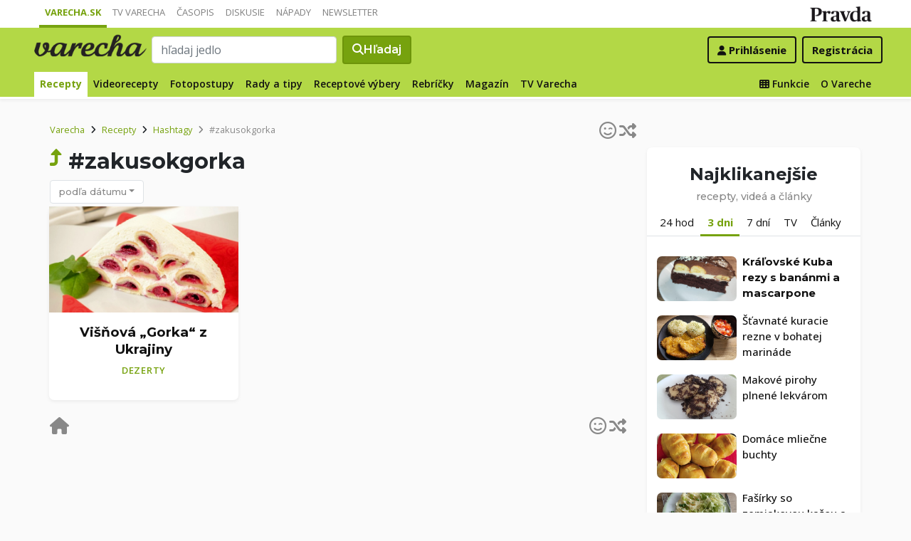

--- FILE ---
content_type: text/html; charset=UTF-8
request_url: https://varecha.pravda.sk/recepty/hashtag/zakusokgorka/
body_size: 14680
content:
<!doctype html>
<html class="no-js" lang="sk">
    <head>
        <meta charset="utf-8">
        <meta http-equiv="x-ua-compatible" content="ie=edge">
        <title>#zakusokgorka - hashtag | Varecha.sk</title>
        <meta name="viewport" content="width=device-width, initial-scale=1">
		<script src="https://code.jquery.com/jquery-3.3.1.min.js" crossorigin="anonymous"></script>
	<script>window.didomiConfig={app:{logoUrl:'https://ipravda.sk/res/portal2017/logo_varecha.png'},theme:{color:'#b3d846',linkColor:'#b3d846'}};
window.gdprAppliesGlobally=true;(function(){function a(e){if(!window.frames[e]){if(document.body&&document.body.firstChild){var t=document.body;var n=document.createElement("iframe");n.style.display="none";n.name=e;n.title=e;t.insertBefore(n,t.firstChild)}
else{setTimeout(function(){a(e)},5)}}}function e(n,r,o,c,s){function e(e,t,n,a){if(typeof n!=="function"){return}if(!window[r]){window[r]=[]}var i=false;if(s){i=s(e,t,n)}if(!i){window[r].push({command:e,parameter:t,callback:n,version:a})}}e.stub=true;function t(a){if(!window[n]||window[n].stub!==true){return}if(!a.data){return}
var i=typeof a.data==="string";var e;try{e=i?JSON.parse(a.data):a.data}catch(t){return}if(e[o]){var r=e[o];window[n](r.command,r.parameter,function(e,t){var n={};n[c]={returnValue:e,success:t,callId:r.callId};a.source.postMessage(i?JSON.stringify(n):n,"*")},r.version)}}
if(typeof window[n]!=="function"){window[n]=e;if(window.addEventListener){window.addEventListener("message",t,false)}else{window.attachEvent("onmessage",t)}}}e("__tcfapi","__tcfapiBuffer","__tcfapiCall","__tcfapiReturn");a("__tcfapiLocator");(function(e){
var t=document.createElement("script");t.id="spcloader";t.type="text/javascript";t.async=true;t.src="https://sdk.privacy-center.org/"+e+"/loader.js?target="+document.location.hostname;t.charset="utf-8";var n=document.getElementsByTagName("script")[0];n.parentNode.insertBefore(t,n)})("3247b01c-86d7-4390-a7ac-9f5e09b2e1bd")})();</script>
		<meta name="description" content="Recepty s hashtagom zakusokgorka">
		<meta property="og:site_name" content="Varecha.sk">
		<meta property="og:type" content="article">
		<meta property="og:title" content="Varecha.sk - Recepty s hashtagom zakusokgorka">
		<meta property="og:url" content="https://varecha.pravda.sk/recepty/hashtag/zakusokgorka/">
		<meta property="og:image" content="https://varecha.pravda.sk/static/imgs/og-varecha.jpg">
		<meta property="og:image:type" content="image/jpeg">
		<meta property="og:description" content="Hashtagy k receptom">
		<!--<meta http-equiv="X-UA-Compatible" content="IE=edge" />-->
		<meta property="fb:app_id" content="156835179146" />
		<meta name="robots" content="index, follow">
		<meta name="google-site-verification" content="DNS2Rhf0Hq_9Rkz4OF4GYK1LtaTNNX-oUvQr-vbmkwc">
	<script type='text/javascript'>
    (function() {
        /** CONFIGURATION START **/
        var _sf_async_config = window._sf_async_config = (window._sf_async_config || {});
        _sf_async_config.uid = 67028;
        _sf_async_config.domain = 'pravda.sk';
        _sf_async_config.topStorageDomain = 'pravda.sk';
		_sf_async_config.flickerControl = false;
        _sf_async_config.useCanonical = true;
        _sf_async_config.useCanonicalDomain = true;
        _sf_async_config.sections = 'varecha,varecha-recepty';
        _sf_async_config.authors = ""; //SET PAGE AUTHOR(S)
		var _cbq = window._cbq = (window._cbq || []);
		_cbq.push(['_acct', "anon"]);
        /** CONFIGURATION END **/
        function loadChartbeat() {
            var e = document.createElement('script');
            var n = document.getElementsByTagName('script')[0];
            e.type = 'text/javascript';
            e.async = true;
            e.src = '//static.chartbeat.com/js/chartbeat.js';
            n.parentNode.insertBefore(e, n);
        }
        loadChartbeat();
     })();
</script>
		<link rel="stylesheet" href="https://stackpath.bootstrapcdn.com/bootstrap/4.3.1/css/bootstrap.min.css" integrity="sha384-ggOyR0iXCbMQv3Xipma34MD+dH/1fQ784/j6cY/iJTQUOhcWr7x9JvoRxT2MZw1T" crossorigin="anonymous">
		<link href="https://fonts.googleapis.com/css?family=Montserrat:400,400i,500,500i,600,600i,700,700i&display=swap&subset=latin-ext" rel="stylesheet">
		<link href="https://fonts.googleapis.com/css?family=Open+Sans:300,400,500,600,700,400italic,500italic,700italic&subset=latin,latin-ext" rel="stylesheet">
		<link rel="stylesheet" href="/static/css/bootstrap-varecha.css?v=2025_07_23_0643">
        <link href="//fonts.googleapis.com/css?family=Caveat&amp;subset=latin-ext" rel="stylesheet">

		<link rel="apple-touch-icon" sizes="57x57" href="/static/icons/apple-touch-icon-57x57.png">
		<link rel="apple-touch-icon" sizes="60x60" href="/static/icons/apple-touch-icon-60x60.png">
		<link rel="apple-touch-icon" sizes="72x72" href="/static/icons/apple-touch-icon-72x72.png">
		<link rel="apple-touch-icon" sizes="76x76" href="/static/icons/apple-touch-icon-76x76.png">
		<link rel="apple-touch-icon" sizes="114x114" href="/static/icons/apple-touch-icon-114x114.png">
		<link rel="apple-touch-icon" sizes="120x120" href="/static/icons/apple-touch-icon-120x120.png">
		<link rel="apple-touch-icon" sizes="144x144" href="/static/icons/apple-touch-icon-144x144.png">
		<link rel="apple-touch-icon" sizes="152x152" href="/static/icons/apple-touch-icon-152x152.png">
		<link rel="apple-touch-icon" sizes="180x180" href="/static/icons/apple-touch-icon-180x180.png">
		<link rel="icon" type="image/png" href="/static/icons/android-chrome-192x192.png">
		<link rel="icon" type="image/png" href="/static/icons/favicon-16x16.png" sizes="16x16">
		<link rel="icon" type="image/png" href="/static/icons/favicon-32x32.png" sizes="32x32">
		<link rel="icon" type="image/png" href="/static/icons/favicon-96x96.png" sizes="96x96">
		<link rel="icon" type="image/png" href="/static/icons/android-chrome-192x192.png" sizes="192x192">
		<link rel="manifest" href="/static/icons/manifest.json?v=2">
		<link rel="mask-icon" href="/static/icons/safari-pinned-tab.svg" color="#111111">
		<link rel="shortcut icon" href="/favicon.ico">
		<meta name="apple-mobile-web-app-title" content="Varecha">
		<meta name="application-name" content="Varecha">
		<meta name="msapplication-TileColor" content="#84b113">
		<meta name="msapplication-TileImage" content="/static/icons/mstile-144x144.png">
		<meta name="theme-color" content="#ffffff">


		<script src="https://cdnjs.cloudflare.com/ajax/libs/popper.js/1.14.7/umd/popper.min.js" integrity="sha384-UO2eT0CpHqdSJQ6hJty5KVphtPhzWj9WO1clHTMGa3JDZwrnQq4sF86dIHNDz0W1" crossorigin="anonymous"></script>
		<script src="https://stackpath.bootstrapcdn.com/bootstrap/4.3.1/js/bootstrap.min.js" integrity="sha384-JjSmVgyd0p3pXB1rRibZUAYoIIy6OrQ6VrjIEaFf/nJGzIxFDsf4x0xIM+B07jRM" crossorigin="anonymous"></script>
		
		<link rel="stylesheet" href="/static/fontawesome-6.7.1-web/css/all.css">
		<script defer src="/static/js/varecha.js?v=2025_07_23_0643"></script>				

			
	<!-- PEREX Ad Blocker detection -->
	<script src="https://ipravda.sk/js/pravda-min-extern_varecha.js"></script>
	<script>
	PEREX.registerInitHook(function () {
		PEREX.checkAdBlock(function () {
			if (PEREX.adblockEnabled && PEREX.isAdvertisementEnabled()) {
				
				// TODO: uzivatel ma adblock, mozes nieco zobrazit
				//alert('Nepouzivajte, prosim, Adblock');
			}
			// GA Event
			PEREX.sendAdblockGaEvents();
		});
	});
	</script>		
	<script type="text/javascript">
        var perexadoceankeys = ['recepty', 'hashtag', 'zakusokgorka'];
        var perexsectionseo = ['recepty', 'hashtag', 'zakusokgorka'];
	</script>
<script>
  if (/(^|;)\s*PEREX_ASMS/.test(document.cookie)) {
      document.write('<scr' + 'ipt src="https://servis.pravda.sk/hajax/asms/"></scri' + 'pt>');
  }
</script>


<script type="text/javascript">
  perex_dfp = {
    //"ba": {"name": '/61782924/varecha_col_ba', "id": 'div-gpt-ad-1528634504686-612'},
    "bbb": {"name": '/61782924/varecha_col_bbb', "id": 'div-gpt-ad-1528634504686-613'},
    //"bs": {"name": '/61782924/varecha_col_bs', "id": 'div-gpt-ad-1528634504686-614'},
    "lea": {"name": '/61782924/varecha_col_lea', "id": 'div-gpt-ad-1528634504686-615'},
    "ss_co": {"name": '/61782924/varecha_col_ss_co', "id": 'div-gpt-ad-1528634504686-616'},
    "ss1": {"name": '/61782924/varecha_col_ss1', "id": 'div-gpt-ad-1528634504686-617'},
    "ss2": {"name": '/61782924/varecha_col_ss2', "id": 'div-gpt-ad-1528634504686-618'},
    "interstitial": {},
    "innerscroller": {"position": '.p-listing-cards:nth(5)', "include": 'after', "bgrColor": '#fafafa'}
  };
</script>

<script>document.write('<scr'+'ipt src="https://storage.googleapis.com/pravda-ad-script/perex_universalMaster.min.js?v='+Math.floor(new Date()/(1000*60*10))+'"></scr'+'ipt>');</script>
 
	<script>
	$( document ).ready(function() {
		lazyload();
	});
	
	$( document ).ready(function() {

    	if (window.location.hash) {
		    var hash = window.location.hash;
		
		    if ($(hash).length) {
		        $('html, body').animate({
		            scrollTop: $(hash).offset().top - 82
		        }, 400, 'swing');
		    }
		}

	});
	</script>	

	<!--Heatmap - 22/03/2022 -->
	<script type="text/javascript">
	    (function(c,l,a,r,i,t,y){
	        c[a]=c[a]||function(){(c[a].q=c[a].q||[]).push(arguments)};
	        t=l.createElement(r);t.async=1;t.src="https://www.clarity.ms/tag/"+i;
	        y=l.getElementsByTagName(r)[0];y.parentNode.insertBefore(t,y);
	    })(window, document, "clarity", "script", "b1w4r69xx6");
	</script>
    </head>

    <body id="body">

        <!--[if lt IE 8]>
            <p class="browserupgrade">You are using an <strong>outdated</strong> browser. Please <a href="http://browsehappy.com/">upgrade your browser</a> to improve your experience.</p>
        <![endif]-->
       
<style type="text/css">
	#navbar-varecha.fixed-top {
		z-index: 1000000;
	}
</style>
<script>

$(document).on('scroll', function() {
	
	if (screen.width < 577) {
		
    	$( "#navbar-varecha" ).addClass( "fixed-top" );
		//$( ".varecha-page" ).addClass( "header-is-fixed" );
		$( "#body" ).addClass( "header-is-fixed" );
		$( ".userpanel" ).addClass( "header-is-fixed" );
	    
	}
	else {
		
		if ($( "#ap_1_layer" ).height() > 1) {

			if($(this).scrollTop()>= (60 + ($( "#ap_1_layer" ).height()) ) ){
		        $( "#navbar-varecha" ).addClass( "fixed-top" );
				//$( ".varecha-page" ).addClass( "header-is-fixed" );
				$( "#body" ).addClass( "header-is-fixed" );
				$( ".userpanel" ).addClass( "header-is-fixed" );
			    $('.varecha-menu').removeClass('showbasic');
		    }
		    else {
		        $( "#navbar-varecha" ).removeClass( "fixed-top" );
				//$( ".varecha-page" ).removeClass( "header-is-fixed" );
				$( "#body" ).removeClass( "header-is-fixed" );
				$( ".userpanel" ).removeClass( "header-is-fixed" );
							
			    $('.varecha-menu').removeClass('show');
			    $('.varecha-menu').addClass('showbasic');
			    $('.userpanel').removeClass('show');
			}


	
		}
		else {
			
			if($(this).scrollTop()>=60){
		        $( "#navbar-varecha" ).addClass( "fixed-top" );
				//$( ".varecha-page" ).addClass( "header-is-fixed" );
				$( "#body" ).addClass( "header-is-fixed" );
				$( ".userpanel" ).addClass( "header-is-fixed" );
			    $('.varecha-menu').removeClass('showbasic');
		    }
		    else {
		        $( "#navbar-varecha" ).removeClass( "fixed-top" );
				//$( ".varecha-page" ).removeClass( "header-is-fixed" );
				$( "#body" ).removeClass( "header-is-fixed" );
				$( ".userpanel" ).removeClass( "header-is-fixed" );
				
			    $('.varecha-menu').removeClass('show');
			    $('.varecha-menu').addClass('showbasic');
			    $('.userpanel').removeClass('show');
			}
		}
	
	}
});

$(document).click(function() {
    $('.varecha-menu').removeClass('show');
    $('.userpanel').removeClass('show');
	$('.varecha-menu').addClass('showbasic');
});
</script>        

<div id="wrap"> <!--class="branding"-->




<nav class="navbar navbar-portal navbar-expand-sm bg-white navbar-light justify-content-end pt-0 pb-0 pl-0 pr-0 pl-sm-1 pr-sm-1">
    
    <div class="container">
    <ul class="navbar-nav mr-auto m-0 p-0 list-unstyled d-none d-sm-flex">
			<li class="nav-item active">
			    <a class="nav-link text-uppercase" href="/" title="Varecha.sk">Varecha.sk</a>
			</li>
			<li class="nav-item">
			    <a class="nav-link text-uppercase" href="/tv/" title="TV Varecha">TV Varecha</a>
			</li>   
			
			<li class="nav-item">
			    <a class="nav-link text-uppercase" href="/casopisy/" title="Časopisy Varecha">Časopis</a>
			</li>     
			<li class="nav-item">
			    <a class="nav-link text-uppercase" href="/diskusie/" title="Diskusie">Diskusie</a>
			</li>      	
			<li class="nav-item">
			    <a class="nav-link text-uppercase" href="//napady.pravda.sk/" title="Nápady.Pravda.sk">Nápady</a>
			</li>	   
			<li class="nav-item">
			    <a class="nav-link text-uppercase" href="/newsletter/" title="Newsletter">Newsletter</a>
			</li>   
		</ul>
		
	
	 
	 <ul class="list-unstyled ml-auto m-0 p-0 d-sm-none d-md-block">
			<li class="float-right d-none d-md-inline">
				<a href="//www.pravda.sk/" title="Pravda.sk" class="pravda-logo"><span class="d-none">Pravda</span></a>
			</li>
				 </ul>

    </div>
</nav>






<!--navbar-expand-md --> <!--navbar-light-->
<nav id="navbar-varecha" class="navbar navbar-site bg-varecha pt-0 pb-0 pl-0 pr-0 pl-sm-1 pr-sm-1 border-shadow border-bottom-only">
    
    
    
    <div class="varecha-bar justify-between container clearfix pl-0 pr-0"><!--.container-fluid-->
    
     <div class="varecha-top justify-between d-flex clearfix">
	    <button class="navbar-toggler d-flex d-lg-none" type="button" data-toggle="collapse" data-target="#varechaMenuExpanded"><span class="fa fa-bars"></span></button> 
    
		<a href="/vyhladavanie/" class="navbar-icon d-inline-block d-sm-none"><span class="fas fa-search" aria-hidden="true"></span></a>
			    <div class="my-logo d-flex">			<a href="/" class="varecha-logo-white ml-0 mr-0"><span class="d-none">Varecha</span></a>	    </div>	    	
	    	    
		 
			<div class="navbar-search ml-0 mr-auto d-none d-sm-flex">
							<form action="/vyhladavanie/" class="form-inline ml-auto mr-auto" role="search"> <!--my-2 mt-md-3 mt-lg-4 mt-xl-4 pt-xl-1-->
					<input class="form-control ml-0 mr mr-2" type="search" placeholder="hľadaj jedlo"  value="" name="q" aria-label="Search">
					<button class="btn btn-search ml-0 mr-2 displayfont" type="submit"><span class="fas fa-search"></span><span class="d-none d-lg-inline-block"> Hľadaj</span></button>
				</form>
					    </div>
		    
		   
	    <div class="my-userpanel d-flex">
		    
		    
			<ul class="list-unstyled ml-auto m-0 p-0">
		    			
			<li class="float-right p-0 pl-2 m-0 d-none d-lg-block"><a href="/registracia/" class="btn color-black basicfont"><b>Registrácia</b></a></li>
			<li class="float-right p-0 m-0 navbar-signin"><a href="/prihlasenie/" class="btn color-black basicfont"><span class="fa fa-user"></span> <span class="d-none d-md800-inline"><b>Prihlásenie</b></span></a></li>
			
			</ul> 
		</div>
    
    
				 </div>
	    
  
	    
	    
		
        <div id="varechaMenuExpanded" class="varecha-menu navbar-expand-sm ml-2 clearfix">
	        <ul class="navbar-nav float-left ml-0 m-0 p-0 list-unstyled d-none d-md-flex">
				<li class="nav-item active">
				    <a class="nav-link" href="/recepty/" title="Recepty">Recepty</a>
				</li>
				<li class="nav-item ">
				    <a class="nav-link" href="/videorecepty/" title="Videorecepty">Videorecepty</a>
				</li>
				
				<li class="nav-item ">
				    <a class="nav-link" href="/fotorecepty/" title="Fotopostupy">Fotopostupy</a>
				</li>
				
				
				<li class="nav-item ">
				    <a class="nav-link" href="/magazin/rady-a-tipy/" title="Články">Rady a tipy</a>
				</li>
				
				
				
				<li class="nav-item ">
				    <a class="nav-link" href="/magazin/rubrika/receptove-vybery/" title="Články">Receptové výbery</a>
				</li>
				<li class="nav-item ">
				    <a class="nav-link" href="/magazin/rubrika/rebricky/" title="Články">Rebríčky</a>
				</li>
				
				<li class="nav-item ">
				    <a class="nav-link" href="/magazin/" title="Magazín">Magazín</a>
				</li>
				
				<li class="nav-item ">
				    <a class="nav-link" href="/tv/" title="TV Varecha">TV Varecha</a>
				</li>
				
				
				
				 				
				
	        </ul>
	        
	        <ul class="navbar-nav float-right mr-2 m-0 p-0 list-unstyled d-none d-md-flex">
		    	<li class="nav-item fixed-only">
				    <hr class="mt-1 mb-1">
				</li>
		        <li class="nav-item ">
				    <a class="nav-link" href="/moja/" title="Moja Varecha"><i class="fas fa-th"></i>&nbsp;Funkcie</a>
				</li>
				<li class="nav-item ">
				    <a class="nav-link" href="/info/" title="O Vareche">O Vareche</a>
				</li>
				
				<li class="nav-item fixed-only">
				    <hr class="mt-1 mb-1">
				</li>
				<li class="nav-item fixed-only">
				    <a class="nav-link" href="//tv.varecha.sk/" title="TV Varecha">TV Varecha</a>
				</li>
				<li class="nav-item fixed-only">
				    <a class="nav-link" href="/diskusie/" title="Diskusie">Diskusie</a>
				</li>
				<li class="nav-item fixed-only">
				    <a class="nav-link" href="//www.pravda.sk/" title="Pravda.sk">Pravda.sk</a>
				</li>
			</ul>
        </div>
   
		
    </div>
    
</nav>


        

      
        
        
<div class="varecha-page">        <div class="rt"><!-- /61782924/varecha_col_lea -->
<div id="advert-top-nest"></div>
<div id='div-gpt-ad-1528634504686-615' style="max-width: 1200px; max-height: 400px; overflow: hidden">
<script>
  if (typeof PEREX !== "object" || PEREX.isAdvertisementEnabled()) {googletag.cmd.push(function() { googletag.display('div-gpt-ad-1528634504686-615'); }); }
</script>
</div></div><div class="varechasuperpage container">
<main role="main" class="container main-listing">
    <div class="row page">
<!--	    <div class="col col-12 col-lg-8 col-main">-->
	    <div class="col page-main">	

			<div class="subheader clearfix">

<a href="/recepty/hashtag/zakusokgorka/0" class="pagination-random float-right" title="Skúsim šťastie a nájdem inšpiráciu v tejto kategórií" data-toggle="tooltip" data-html="true" title="Skúsim šťastie. Ukáž náhodné recepty v tejto kategórií"><span class="far fa-smile-wink"></span><span class="fa fa-random ml-1"></span></a>				
				<nav aria-label="breadcrumb">
				  <ol class="breadcrumb">
				    <li class="breadcrumb-item"><a href="/">Varecha</a></li>
				    <li class="breadcrumb-item"><i class="fas fa-angle-right mr-2" aria-hidden="true"></i><a href="/recepty/">Recepty</a></li>
				    <li class="breadcrumb-item"><i class="fas fa-angle-right mr-2" aria-hidden="true"></i><a href="/recepty/hashtag/">Hashtagy</a></li>
				    
				    <li class="breadcrumb-item active" aria-current="page"><i class="fas fa-angle-right mr-2" aria-hidden="true"></i>#zakusokgorka</li>
				  </ol>
				</nav>

	<a href="/recepty/hashtag/" class="sectionup color-varechadark float-left mr-2"><i class="fas fa-level-up-alt color-varechadark"></i></a>	<h1>#zakusokgorka</h1>	

		    
			 
			<div class="btn-group group-filter">
			  <button type="button" class="btn btn-outline-primary btn-filter dropdown-toggle" data-toggle="dropdown" aria-haspopup="true" aria-expanded="false">podľa dátumu</button>
			  <div class="dropdown-menu">
			    <a class="dropdown-item active" href="/recepty/hashtag/zakusokgorka">podľa dátumu</a>
			    <a class="dropdown-item " href="/najrecepty/hashtag/zakusokgorka">podľa klikanosti</a>
			    <div class="dropdown-divider"></div>
			    <a class="dropdown-item " href="/videorecepty/hashtag/zakusokgorka">iba videorecepty</a>
			    <a class="dropdown-item " href="/fotorecepty/hashtag/zakusokgorka">iba fotorecepty</a>
			  </div>
			</div>

<div class="float-right d-none d-sm-block"></ul></nav></div></div>


<div class="content">
<div class="row pr-3 pr-860-0">
	<div class="col-lg-4 col-sm-6 pr-0 p-listing-cards mb-4">
      <div class="card h-100 border-shadow radius-basic"><a href="/recepty/visnova-gorka-z-ukrajiny/75166-recept.html" title="Višňová „Gorka“ z Ukrajiny" class="card-a lazyload" style="background: url('/static/imgs/transparent-16x9.png') center center / cover no-repeat" data-src="/uploady/velky-var40-gorka.jpg"><img class="card-img-top" src="/static/imgs/transparent-16x9.png" alt="prazdny"></a><div class="card-body p-3"> 
	          <h3 class="card-title h5 text-center">
	            <a href="/recepty/visnova-gorka-z-ukrajiny/75166-recept.html" title="Višňová „Gorka“ z Ukrajiny">Višňová „Gorka“ z Ukrajiny</a>
	          </h3><p class="text-center"><a href="/recepty/chody/dezerty/" class="my-badge">Dezerty</a></p> <p class="card-text text-center">  </p>        </div>
      </div>
    </div>  </div><a href="/" class="pagination-random float-left" title="Hopni na začiatok Varechy" data-toggle="tooltip" data-html="true" title="Otvor mi začiatok Varechy. Ďakujem :)"><span class="fas fa-home"></span></a><a href="/recepty/hashtag/zakusokgorka/0" class="pagination-random float-right" title="Skúsim šťastie a nájdem inšpiráciu v tejto kategórií" data-toggle="tooltip" data-html="true" title="Skúsim šťastie. Ukáž náhodné recepty v tejto kategórií"><span class="far fa-smile-wink"></span><span class="fas fa-random ml-1"></span></a><div class="d-flex justify-content-center"></ul></nav></div></div>




			
			
			
		    
		</div>
		
		
		
	    <div class="col-sidebar page-sidebar">
<!--	    <div class="col col-12 col-lg-4 col-sidebar text-center">-->
		    <!--mimo receptov-->
							<div class="web-zije-z-reklam sq0"><!-- /61782924/varecha_col_ss_co -->
<div id='div-gpt-ad-1528634504686-616'>
<script>
  if (typeof PEREX !== "object" || PEREX.isAdvertisementEnabled()) { googletag.cmd.push(function() { googletag.display('div-gpt-ad-1528634504686-616'); }); }
</script>
</div>                            </div>
                           
<div class="largelist sidebar-panel sidebar-toplist sidebar-toplist-t bg-white border-shadow radius-mini placeholder-ad pt-4 pb-0"><!--pb-5-->
<h2 class="h2">Najklikanejšie<br /><em>recepty, videá a články</em></h2>

<ul class="nav nav-tabs pl-2 pr-2">
  <li class="nav-item">
    <a id="top1-t" class="nav-link " href="#" title="Najčítanejšie recepty dnes">24 hod</a>
  </li>
  <li class="nav-item">
    <a id="top2-t" class="nav-link active" href="#" title="Najčítanejšie recepty za posledné 3 dni">3 dni</a>
  </li>
  <li class="nav-item">
    <a id="top3-t" class="nav-link" href="#" title="Najčítanejšie recepty tento týždeň">7 dní</a>
  </li>
  <li class="nav-item">
    <a id="top4-t" class="nav-link " href="#" title="Najpozeranejšie videá TV Varecha">TV</a>
  </li>  
  <li class="nav-item">
    <a id="top5-t" class="nav-link " href="#" title="Najčítanejšie články">Články</a>
  </li>
</ul>
<script>
$( "#top1-t").click(function() {
  $(".sidebar-toplist-t .nav-link").removeClass('active');
  $("#top1-t").addClass('active');
  $(".toplists-t").hide();
  $(".toplist-1-t").show();
  return false;
});
$( "#top2-t").click(function() {
  $(".sidebar-toplist-t .nav-link").removeClass('active');
  $("#top2-t").addClass('active');
  $(".toplists-t").hide();
  $(".toplist-2-t").show();
  return false;
});
$( "#top3-t").click(function() {
  $(".sidebar-toplist-t .nav-link").removeClass('active');
  $("#top3-t").addClass('active');
  $(".toplists-t").hide();
  $(".toplist-3-t").show();
  return false;
});
$( "#top4-t").click(function() {
  $(".sidebar-toplist-t .nav-link").removeClass('active');
  $("#top4-t").addClass('active');
  $(".toplists-t").hide();
  $(".toplist-4-t").show();
  return false;
});
$( "#top5-t").click(function() {
  $(".sidebar-toplist-t .nav-link").removeClass('active');
  $("#top5-t").addClass('active');
  $(".toplists-t").hide();
  $(".toplist-5-t").show();
  return false;
});
</script>

<div class="toplist-1-t toplists-t hide"><ol class="toplist clearfix list-unstyled mt-3"><li class="clearfix pt-2 pb-2 pl-0 m-0 text-left item-0">
<a class="img lazyload radius-mini" href="/recepty/skoricove-rolky-fotorecept/93319-recept.html" title="Škoricové rolky (fotorecept)" style="background: url('/static/imgs/transparent-16x9.png') center center / cover no-repeat" data-src="/usercontent/images/velky-recept1701_1768898555.jpg"><img alt="Škoricové rolky (fotorecept)" src="/static/imgs/transparent-16x9.png" class="radius-mini" /></a>
<a href="/recepty/skoricove-rolky-fotorecept/93319-recept.html" title="Škoricové rolky (fotorecept)"><b>Škoricové rolky </b> <span>+fotopostup</span></a></li><li class="clearfix pt-2 pb-2 pl-0 m-0 text-left item-1">
<a class="img lazyload radius-mini" href="/recepty/pecene-bravcove-kare-s-cervenou-kapustou-a-knedlou/93318-recept.html" title="Pečené bravčové karé s červenou kapustou a knedľou" style="background: url('/static/imgs/transparent-16x9.png') center center / cover no-repeat" data-src="/usercontent/images/velky-recept76170_1768906545.jpg"><img alt="Pečené bravčové karé s červenou kapustou a knedľou" src="/static/imgs/transparent-16x9.png" class="radius-mini" /></a>
<a href="/recepty/pecene-bravcove-kare-s-cervenou-kapustou-a-knedlou/93318-recept.html" title="Pečené bravčové karé s červenou kapustou a knedľou"><b>Pečené bravčové karé s červenou kapustou a knedľou</b></a></li><li class="clearfix pt-2 pb-2 pl-0 m-0 text-left item-2">
<a class="img lazyload radius-mini" href="/recepty/hamburgerova-zemla-s-vajickom-a-so-slaninou/92807-recept.html" title="Hamburgerová žemľa s vajíčkom a so slaninou" style="background: url('/static/imgs/transparent-16x9.png') center center / cover no-repeat" data-src="/uploady/velky-pvsk36019_12f-25186.jpg"><img alt="Hamburgerová žemľa s vajíčkom a so slaninou" src="/static/imgs/transparent-16x9.png" class="radius-mini" /></a>
<a href="/recepty/hamburgerova-zemla-s-vajickom-a-so-slaninou/92807-recept.html" title="Hamburgerová žemľa s vajíčkom a so slaninou"><b>Hamburgerová žemľa s vajíčkom a so slaninou</b></a></li><li class="clearfix pt-2 pb-2 pl-0 m-0 text-left item-3">
<a class="img lazyload radius-mini" href="/recepty/sviezi-salat-coleslaw-s-jablkami-a-medom-odlahcena-klasika-ktoru-si-z/93276-recept.html" title="Svieži šalát Coleslaw s jablkami a medom. Odľahčená klasika, ktorú si zamilujete (videorecept)" style="background: url('/static/imgs/transparent-16x9.png') center center / cover no-repeat" data-src="/usercontent/images/velky-recept130247_1768249849.jpg"><img alt="Svieži šalát Coleslaw s jablkami a medom. Odľahčená klasika, ktorú si zamilujete (videorecept)" src="/static/imgs/transparent-16x9.png" class="radius-mini" /></a>
<a href="/recepty/sviezi-salat-coleslaw-s-jablkami-a-medom-odlahcena-klasika-ktoru-si-z/93276-recept.html" title="Svieži šalát Coleslaw s jablkami a medom. Odľahčená klasika, ktorú si zamilujete (videorecept)"><b>Svieži šalát Coleslaw s jablkami a medom. Odľahčená klasika, ktorú si zamilujete </b> <span>+video</span></a></li><li class="clearfix pt-2 pb-2 pl-0 m-0 text-left item-4">
<a class="img lazyload radius-mini" href="/recepty/modelovacia-cokoladova-hmota/93321-recept.html" title="Modelovacia čokoládová hmota" style="background: url('/static/imgs/transparent-16x9.png') center center / cover no-repeat" data-src="/usercontent/images/velky-recept13386_1768917475.jpg"><img alt="Modelovacia čokoládová hmota" src="/static/imgs/transparent-16x9.png" class="radius-mini" /></a>
<a href="/recepty/modelovacia-cokoladova-hmota/93321-recept.html" title="Modelovacia čokoládová hmota"><b>Modelovacia čokoládová hmota</b></a></li><li class="clearfix pt-2 pb-2 pl-0 m-0 text-left item-5">
<a class="img lazyload radius-mini" href="/recepty/bezlepkova-knedla/93320-recept.html" title="Bezlepková knedľa" style="background: url('/static/imgs/transparent-16x9.png') center center / cover no-repeat" data-src="/usercontent/images/velky-recept107661_1768917740.jpg"><img alt="Bezlepková knedľa" src="/static/imgs/transparent-16x9.png" class="radius-mini" /></a>
<a href="/recepty/bezlepkova-knedla/93320-recept.html" title="Bezlepková knedľa"><b>Bezlepková knedľa</b></a></li><li class="clearfix pt-2 pb-2 pl-0 m-0 text-left item-6">
<a class="img lazyload radius-mini" href="/recepty/lenivy-hrncekovy-tvarohovy-kolac-/93322-recept.html" title="Lenivý hrnčekový tvarohový koláč " style="background: url('/static/imgs/transparent-16x9.png') center center / cover no-repeat" data-src="/usercontent/images/velky-recept299206_1768934570.jpg"><img alt="Lenivý hrnčekový tvarohový koláč " src="/static/imgs/transparent-16x9.png" class="radius-mini" /></a>
<a href="/recepty/lenivy-hrncekovy-tvarohovy-kolac-/93322-recept.html" title="Lenivý hrnčekový tvarohový koláč "><b>Lenivý hrnčekový tvarohový koláč</b></a></li></ol></div><div class="toplist-2-t toplists-t"><ol class="toplist clearfix list-unstyled mt-3"><li class="clearfix pt-2 pb-2 pl-0 m-0 text-left item-0">
<a class="img lazyload radius-mini" href="/recepty/kralovske-kuba-rezy-s-bananmi-a-mascarpone/93304-recept.html" title="Kráľovské Kuba rezy s banánmi a mascarpone" style="background: url('/static/imgs/transparent-16x9.png') center center / cover no-repeat" data-src="/usercontent/images/velky-recept299734_1768686260.jpg"><img alt="Kráľovské Kuba rezy s banánmi a mascarpone" src="/static/imgs/transparent-16x9.png" class="radius-mini" /></a>
<a href="/recepty/kralovske-kuba-rezy-s-bananmi-a-mascarpone/93304-recept.html" title="Kráľovské Kuba rezy s banánmi a mascarpone"><b>Kráľovské Kuba rezy s banánmi a mascarpone</b></a></li><li class="clearfix pt-2 pb-2 pl-0 m-0 text-left item-1">
<a class="img lazyload radius-mini" href="/recepty/stavnate-kuracie-rezne-v-bohatej-marinade/93306-recept.html" title="Šťavnaté kuracie rezne v bohatej marináde" style="background: url('/static/imgs/transparent-16x9.png') center center / cover no-repeat" data-src="/usercontent/images/velky-recept299734_1768688905.jpg"><img alt="Šťavnaté kuracie rezne v bohatej marináde" src="/static/imgs/transparent-16x9.png" class="radius-mini" /></a>
<a href="/recepty/stavnate-kuracie-rezne-v-bohatej-marinade/93306-recept.html" title="Šťavnaté kuracie rezne v bohatej marináde"><b>Šťavnaté kuracie rezne v bohatej marináde</b></a></li><li class="clearfix pt-2 pb-2 pl-0 m-0 text-left item-2">
<a class="img lazyload radius-mini" href="/recepty/makove-pirohy-plnene-lekvarom/93316-recept.html" title="Makové pirohy plnené lekvárom" style="background: url('/static/imgs/transparent-16x9.png') center center / cover no-repeat" data-src="/usercontent/images/velky-recept261743_1768832215.jpg"><img alt="Makové pirohy plnené lekvárom" src="/static/imgs/transparent-16x9.png" class="radius-mini" /></a>
<a href="/recepty/makove-pirohy-plnene-lekvarom/93316-recept.html" title="Makové pirohy plnené lekvárom"><b>Makové pirohy plnené lekvárom</b></a></li><li class="clearfix pt-2 pb-2 pl-0 m-0 text-left item-3">
<a class="img lazyload radius-mini" href="/recepty/domace-mliecne-buchty/93303-recept.html" title="Domáce mliečne buchty" style="background: url('/static/imgs/transparent-16x9.png') center center / cover no-repeat" data-src="/usercontent/images/velky-recept299734_1768685257.jpg"><img alt="Domáce mliečne buchty" src="/static/imgs/transparent-16x9.png" class="radius-mini" /></a>
<a href="/recepty/domace-mliecne-buchty/93303-recept.html" title="Domáce mliečne buchty"><b>Domáce mliečne buchty</b></a></li><li class="clearfix pt-2 pb-2 pl-0 m-0 text-left item-4">
<a class="img lazyload radius-mini" href="/recepty/fasirky-so-zemiakovou-kasou-a-zeleninovym-salatom/93292-recept.html" title="Fašírky so zemiakovou kašou a zeleninovým šalátom" style="background: url('/static/imgs/transparent-16x9.png') center center / cover no-repeat" data-src="/usercontent/images/velky-recept51400_1768490570.jpg"><img alt="Fašírky so zemiakovou kašou a zeleninovým šalátom" src="/static/imgs/transparent-16x9.png" class="radius-mini" /></a>
<a href="/recepty/fasirky-so-zemiakovou-kasou-a-zeleninovym-salatom/93292-recept.html" title="Fašírky so zemiakovou kašou a zeleninovým šalátom"><b>Fašírky so zemiakovou kašou a zeleninovým šalátom</b></a></li><li class="clearfix pt-2 pb-2 pl-0 m-0 text-left item-5">
<a class="img lazyload radius-mini" href="/recepty/venceky-veterniky/93300-recept.html" title="Venčeky/Veterníky" style="background: url('/static/imgs/transparent-16x9.png') center center / cover no-repeat" data-src="/usercontent/images/velky-recept300006_1768665686.jpg"><img alt="Venčeky/Veterníky" src="/static/imgs/transparent-16x9.png" class="radius-mini" /></a>
<a href="/recepty/venceky-veterniky/93300-recept.html" title="Venčeky/Veterníky"><b>Venčeky/Veterníky</b></a></li><li class="clearfix pt-2 pb-2 pl-0 m-0 text-left item-6">
<a class="img lazyload radius-mini" href="/recepty/rozky-s-jablkovo-makovou-naplnou/93313-recept.html" title="Rožky s jablkovo-makovou náplňou" style="background: url('/static/imgs/transparent-16x9.png') center center / cover no-repeat" data-src="/usercontent/images/velky-recept76170_1768789402.jpg"><img alt="Rožky s jablkovo-makovou náplňou" src="/static/imgs/transparent-16x9.png" class="radius-mini" /></a>
<a href="/recepty/rozky-s-jablkovo-makovou-naplnou/93313-recept.html" title="Rožky s jablkovo-makovou náplňou"><b>Rožky s jablkovo-makovou náplňou</b></a></li></ol></div><div class="toplist-3-t toplists-t hide"><ol class="toplist clearfix list-unstyled mt-3"><li class="clearfix pt-2 pb-2 pl-0 m-0 text-left item-0">
<a class="img lazyload radius-mini" href="/recepty/kralovske-kuba-rezy-s-bananmi-a-mascarpone/93304-recept.html" title="Kráľovské Kuba rezy s banánmi a mascarpone" style="background: url('/static/imgs/transparent-16x9.png') center center / cover no-repeat" data-src="/usercontent/images/velky-recept299734_1768686260.jpg"><img alt="Kráľovské Kuba rezy s banánmi a mascarpone" src="/static/imgs/transparent-16x9.png" class="radius-mini" /></a>
<a href="/recepty/kralovske-kuba-rezy-s-bananmi-a-mascarpone/93304-recept.html" title="Kráľovské Kuba rezy s banánmi a mascarpone"><b>Kráľovské Kuba rezy s banánmi a mascarpone</b></a></li><li class="clearfix pt-2 pb-2 pl-0 m-0 text-left item-1">
<a class="img lazyload radius-mini" href="/recepty/sisky-s-dzemom-fotorecept/93284-recept.html" title="Šišky s džemom (fotorecept)" style="background: url('/static/imgs/transparent-16x9.png') center center / cover no-repeat" data-src="/usercontent/images/velky-recept51400_1768392286.jpg"><img alt="Šišky s džemom (fotorecept)" src="/static/imgs/transparent-16x9.png" class="radius-mini" /></a>
<a href="/recepty/sisky-s-dzemom-fotorecept/93284-recept.html" title="Šišky s džemom (fotorecept)"><b>Šišky s džemom </b> <span>+fotopostup</span></a></li><li class="clearfix pt-2 pb-2 pl-0 m-0 text-left item-2">
<a class="img lazyload radius-mini" href="/recepty/zapekane-morcacie-prsia-so-zemiakmi-pod-syrovou-perinou-minimum-riadu-maxi/93275-recept.html" title="Zapekané morčacie prsia so zemiakmi pod syrovou perinou. Minimum riadu, maximum chuti (videorecept)" style="background: url('/static/imgs/transparent-16x9.png') center center / cover no-repeat" data-src="/usercontent/images/velky-recept130247_1768249640.jpg"><img alt="Zapekané morčacie prsia so zemiakmi pod syrovou perinou. Minimum riadu, maximum chuti (videorecept)" src="/static/imgs/transparent-16x9.png" class="radius-mini" /></a>
<a href="/recepty/zapekane-morcacie-prsia-so-zemiakmi-pod-syrovou-perinou-minimum-riadu-maxi/93275-recept.html" title="Zapekané morčacie prsia so zemiakmi pod syrovou perinou. Minimum riadu, maximum chuti (videorecept)"><b>Zapekané morčacie prsia so zemiakmi pod syrovou perinou. Minimum riadu, maximum chuti </b> <span>+video</span></a></li><li class="clearfix pt-2 pb-2 pl-0 m-0 text-left item-3">
<a class="img lazyload radius-mini" href="/recepty/slivkova-zemlovka-s-pudingom/93285-recept.html" title="Slivková žemľovka s pudingom" style="background: url('/static/imgs/transparent-16x9.png') center center / cover no-repeat" data-src="/usercontent/images/velky-recept115151_1768401529.jpg"><img alt="Slivková žemľovka s pudingom" src="/static/imgs/transparent-16x9.png" class="radius-mini" /></a>
<a href="/recepty/slivkova-zemlovka-s-pudingom/93285-recept.html" title="Slivková žemľovka s pudingom"><b>Slivková žemľovka s pudingom</b></a></li><li class="clearfix pt-2 pb-2 pl-0 m-0 text-left item-4">
<a class="img lazyload radius-mini" href="/recepty/stavnate-kuracie-rezne-v-bohatej-marinade/93306-recept.html" title="Šťavnaté kuracie rezne v bohatej marináde" style="background: url('/static/imgs/transparent-16x9.png') center center / cover no-repeat" data-src="/usercontent/images/velky-recept299734_1768688905.jpg"><img alt="Šťavnaté kuracie rezne v bohatej marináde" src="/static/imgs/transparent-16x9.png" class="radius-mini" /></a>
<a href="/recepty/stavnate-kuracie-rezne-v-bohatej-marinade/93306-recept.html" title="Šťavnaté kuracie rezne v bohatej marináde"><b>Šťavnaté kuracie rezne v bohatej marináde</b></a></li><li class="clearfix pt-2 pb-2 pl-0 m-0 text-left item-5">
<a class="img lazyload radius-mini" href="/recepty/sladke-zemiakove-gulky-videorecept/93287-recept.html" title="Sladké zemiakové guľky (videorecept)" style="background: url('/static/imgs/transparent-16x9.png') center center / cover no-repeat" data-src="/usercontent/images/velky-recept34291_1768423095.jpg"><img alt="Sladké zemiakové guľky (videorecept)" src="/static/imgs/transparent-16x9.png" class="radius-mini" /></a>
<a href="/recepty/sladke-zemiakove-gulky-videorecept/93287-recept.html" title="Sladké zemiakové guľky (videorecept)"><b>Sladké zemiakové guľky </b> <span>+video</span></a></li><li class="clearfix pt-2 pb-2 pl-0 m-0 text-left item-6">
<a class="img lazyload radius-mini" href="/recepty/slana-torta-zo-zemiakovych-placiek-so-syrom/93289-recept.html" title="Slaná torta zo zemiakových placiek so syrom" style="background: url('/static/imgs/transparent-16x9.png') center center / cover no-repeat" data-src="/usercontent/images/velky-recept76170_1768442689.jpg"><img alt="Slaná torta zo zemiakových placiek so syrom" src="/static/imgs/transparent-16x9.png" class="radius-mini" /></a>
<a href="/recepty/slana-torta-zo-zemiakovych-placiek-so-syrom/93289-recept.html" title="Slaná torta zo zemiakových placiek so syrom"><b>Slaná torta zo zemiakových placiek so syrom</b></a></li></ol></div><div class="toplist-4-t toplists-t hide"><ol class="toplist clearfix list-unstyled mt-3"><li class="clearfix pt-2 pb-2 pl-0 m-0 text-left item-0">
<a class="img lazyload radius-mini" href="/tv/mramorovana-poleva-na-susienky-a-kolaciky-jednoduchy-sposob-ako-dosiah/21561-video.html" title="Mramorovaná poleva na sušienky a koláčiky. Jednoduchý spôsob, ako dosiahnuť wau efekt" style="background: url('/static/imgs/transparent-16x9.png') center center / cover no-repeat" data-src="/usercontent/images/obr130247_1765526947.jpg"><img alt="Mramorovaná poleva na sušienky a koláčiky. Jednoduchý spôsob, ako dosiahnuť wau efekt" src="/static/imgs/transparent-16x9.png" class="radius-mini" /></a>
<a href="/tv/mramorovana-poleva-na-susienky-a-kolaciky-jednoduchy-sposob-ako-dosiah/21561-video.html" title="Mramorovaná poleva na sušienky a koláčiky. Jednoduchý spôsob, ako dosiahnuť wau efekt"><b>Mramorovaná poleva na sušienky a koláčiky. Jednoduchý spôsob, ako dosiahnuť wau efekt</b> <span>VIDEO</span></a></li><li class="clearfix pt-2 pb-2 pl-0 m-0 text-left item-1">
<a class="img lazyload radius-mini" href="/tv/stromceky-z-listkoveho-cesta-rychle-a-efektne-slane-chutovky/21570-video.html" title="Stromčeky z lístkového cesta, rýchle a efektné slané chuťovky" style="background: url('/static/imgs/transparent-16x9.png') center center / cover no-repeat" data-src="/usercontent/images/recept130247_1766046991.jpg"><img alt="Stromčeky z lístkového cesta, rýchle a efektné slané chuťovky" src="/static/imgs/transparent-16x9.png" class="radius-mini" /></a>
<a href="/tv/stromceky-z-listkoveho-cesta-rychle-a-efektne-slane-chutovky/21570-video.html" title="Stromčeky z lístkového cesta, rýchle a efektné slané chuťovky"><b>Stromčeky z lístkového cesta, rýchle a efektné slané chuťovky</b> <span>VIDEO</span></a></li><li class="clearfix pt-2 pb-2 pl-0 m-0 text-left item-2">
<a class="img lazyload radius-mini" href="/tv/biela-cokoladova-salama-jednoducha-cukrovinka-ktoru-zvladne-kazdy/21560-video.html" title="Biela čokoládová saláma, jednoduchá cukrovinka, ktorú zvládne každý" style="background: url('/static/imgs/transparent-16x9.png') center center / cover no-repeat" data-src="/usercontent/images/recept130247_1764079778.jpg"><img alt="Biela čokoládová saláma, jednoduchá cukrovinka, ktorú zvládne každý" src="/static/imgs/transparent-16x9.png" class="radius-mini" /></a>
<a href="/tv/biela-cokoladova-salama-jednoducha-cukrovinka-ktoru-zvladne-kazdy/21560-video.html" title="Biela čokoládová saláma, jednoduchá cukrovinka, ktorú zvládne každý"><b>Biela čokoládová saláma, jednoduchá cukrovinka, ktorú zvládne každý</b> <span>VIDEO</span></a></li><li class="clearfix pt-2 pb-2 pl-0 m-0 text-left item-3">
<a class="img lazyload radius-mini" href="/tv/sypany-krupicovy-kolac-s-jablkami-a-mrkvou/21576-video.html" title="Sypaný krupicový koláč s jablkami a mrkvou" style="background: url('/static/imgs/transparent-16x9.png') center center / cover no-repeat" data-src="/usercontent/images/recept130247_1767017380.jpg"><img alt="Sypaný krupicový koláč s jablkami a mrkvou" src="/static/imgs/transparent-16x9.png" class="radius-mini" /></a>
<a href="/tv/sypany-krupicovy-kolac-s-jablkami-a-mrkvou/21576-video.html" title="Sypaný krupicový koláč s jablkami a mrkvou"><b>Sypaný krupicový koláč s jablkami a mrkvou</b> <span>VIDEO</span></a></li><li class="clearfix pt-2 pb-2 pl-0 m-0 text-left item-4">
<a class="img lazyload radius-mini" href="/tv/medove-tiramisu-rezy-rychly-a-posobivy-dezert-bez-pecenia/21566-video.html" title="Medové tiramisu rezy, rýchly a pôsobivý dezert bez pečenia" style="background: url('/static/imgs/transparent-16x9.png') center center / cover no-repeat" data-src="/usercontent/images/recept130247_1766669771.jpg"><img alt="Medové tiramisu rezy, rýchly a pôsobivý dezert bez pečenia" src="/static/imgs/transparent-16x9.png" class="radius-mini" /></a>
<a href="/tv/medove-tiramisu-rezy-rychly-a-posobivy-dezert-bez-pecenia/21566-video.html" title="Medové tiramisu rezy, rýchly a pôsobivý dezert bez pečenia"><b>Medové tiramisu rezy, rýchly a pôsobivý dezert bez pečenia</b> <span>VIDEO</span></a></li><li class="clearfix pt-2 pb-2 pl-0 m-0 text-left item-5">
<a class="img lazyload radius-mini" href="/tv/poctiva-domaca-hubova-kapustnica-s-mrvenickou-pochutnate-si-aj-ked-je-/21568-video.html" title="Poctivá domáca hubová kapustnica s mrveničkou. Pochutnáte si, aj keď je bez mäsa" style="background: url('/static/imgs/transparent-16x9.png') center center / cover no-repeat" data-src="/usercontent/images/recept130247_1765786155.jpg"><img alt="Poctivá domáca hubová kapustnica s mrveničkou. Pochutnáte si, aj keď je bez mäsa" src="/static/imgs/transparent-16x9.png" class="radius-mini" /></a>
<a href="/tv/poctiva-domaca-hubova-kapustnica-s-mrvenickou-pochutnate-si-aj-ked-je-/21568-video.html" title="Poctivá domáca hubová kapustnica s mrveničkou. Pochutnáte si, aj keď je bez mäsa"><b>Poctivá domáca hubová kapustnica s mrveničkou. Pochutnáte si, aj keď je bez mäsa</b> <span>VIDEO</span></a></li><li class="clearfix pt-2 pb-2 pl-0 m-0 text-left item-6">
<a class="img lazyload radius-mini" href="/tv/stavnata-stefanska-sekana-v-slaninke-tento-sviatocny-recept-sa-vzdy-/21572-video.html" title="Šťavnatá štefanská sekaná v slaninke. Tento sviatočný recept sa vždy podarí" style="background: url('/static/imgs/transparent-16x9.png') center center / cover no-repeat" data-src="/usercontent/images/recept130247_1766398753.jpg"><img alt="Šťavnatá štefanská sekaná v slaninke. Tento sviatočný recept sa vždy podarí" src="/static/imgs/transparent-16x9.png" class="radius-mini" /></a>
<a href="/tv/stavnata-stefanska-sekana-v-slaninke-tento-sviatocny-recept-sa-vzdy-/21572-video.html" title="Šťavnatá štefanská sekaná v slaninke. Tento sviatočný recept sa vždy podarí"><b>Šťavnatá štefanská sekaná v slaninke. Tento sviatočný recept sa vždy podarí</b> <span>VIDEO</span></a></li></ol></div><div class="toplist-5-t toplists-t hide"><ol class="toplist clearfix list-unstyled mt-3"><li class="clearfix pt-2 pb-2 pl-0 m-0 text-left item-0">
<a class="img lazyload radius-mini" href="/magazin/po-sviatkoch-mate-uz-masa-dost-urobte-si-nieco-podla-najuspesnejsi/23209-clanok.html" title="Po sviatkoch: Máte už mäsa dosť? Urobte si niečo podľa najúspešnejších bezmäsitých receptov uplynulého roka" style="background: url('/static/imgs/transparent-16x9.png') center center / cover no-repeat" data-src="/uploady/velky-kolaz-s-podnadpisom-65.jpg"><img alt="Po sviatkoch: Máte už mäsa dosť? Urobte si niečo podľa najúspešnejších bezmäsitých receptov uplynulého roka" src="/static/imgs/transparent-16x9.png" class="radius-mini" /></a>
<a href="/magazin/po-sviatkoch-mate-uz-masa-dost-urobte-si-nieco-podla-najuspesnejsi/23209-clanok.html" title="Po sviatkoch: Máte už mäsa dosť? Urobte si niečo podľa najúspešnejších bezmäsitých receptov uplynulého roka"><span class="my-badge basicfont">Po sviatkoch:</span><b> Máte už mäsa dosť? Urobte si niečo podľa najúspešnejších bezmäsitých receptov uplynulého roka</b></a></li><li class="clearfix pt-2 pb-2 pl-0 m-0 text-left item-1">
<a class="img lazyload radius-mini" href="/magazin/top-rebricky-favoritom-boli-grilazky-jozky-zaukolcovej-ktore-dalsie-/23201-clanok.html" title="TOP rebríčky: Favoritom boli grilážky Jožky Zaukolcovej. Ktoré ďalšie recepty trhali decembrové rekordy? " style="background: url('/static/imgs/transparent-16x9.png') center center / cover no-repeat" data-src="/uploady/velky-kolaz-s-podnadpisom-66.jpg"><img alt="TOP rebríčky: Favoritom boli grilážky Jožky Zaukolcovej. Ktoré ďalšie recepty trhali decembrové rekordy? " src="/static/imgs/transparent-16x9.png" class="radius-mini" /></a>
<a href="/magazin/top-rebricky-favoritom-boli-grilazky-jozky-zaukolcovej-ktore-dalsie-/23201-clanok.html" title="TOP rebríčky: Favoritom boli grilážky Jožky Zaukolcovej. Ktoré ďalšie recepty trhali decembrové rekordy? "><span class="my-badge basicfont">TOP rebríčky:</span><b> Favoritom boli grilážky Jožky Zaukolcovej. Ktoré ďalšie recepty trhali decembrové rekordy? </b></a></li><li class="clearfix pt-2 pb-2 pl-0 m-0 text-left item-2">
<a class="img lazyload radius-mini" href="/magazin/vikendove-pecenie-13-jablkovych-kolacov-pre-celu-rodinu-take-obycaj/23263-clanok.html" title="Víkendové pečenie: 13 jablkových koláčov pre celú rodinu. Také obyčajné a predsa stále milované " style="background: url('/static/imgs/transparent-16x9.png') center center / cover no-repeat" data-src="/uploady/velky-kolaz-bez-podnadpisu-68.jpg"><img alt="Víkendové pečenie: 13 jablkových koláčov pre celú rodinu. Také obyčajné a predsa stále milované " src="/static/imgs/transparent-16x9.png" class="radius-mini" /></a>
<a href="/magazin/vikendove-pecenie-13-jablkovych-kolacov-pre-celu-rodinu-take-obycaj/23263-clanok.html" title="Víkendové pečenie: 13 jablkových koláčov pre celú rodinu. Také obyčajné a predsa stále milované "><span class="my-badge basicfont">Víkendové pečenie:</span><b> 13 jablkových koláčov pre celú rodinu. Také obyčajné a predsa stále milované </b></a></li><li class="clearfix pt-2 pb-2 pl-0 m-0 text-left item-3">
<a class="img lazyload radius-mini" href="/magazin/11x-vecera-z-panvice-chutne-teple-jedlo-a-takmer-ziadne-spinave-riady/23271-clanok.html" title="11x večera z panvice: Chutné teplé jedlo a takmer žiadne špinavé riady" style="background: url('/static/imgs/transparent-16x9.png') center center / cover no-repeat" data-src="/uploady/velky-kolaz-s-podnadpisom-69.jpg"><img alt="11x večera z panvice: Chutné teplé jedlo a takmer žiadne špinavé riady" src="/static/imgs/transparent-16x9.png" class="radius-mini" /></a>
<a href="/magazin/11x-vecera-z-panvice-chutne-teple-jedlo-a-takmer-ziadne-spinave-riady/23271-clanok.html" title="11x večera z panvice: Chutné teplé jedlo a takmer žiadne špinavé riady"><span class="my-badge basicfont">11x večera z panvice:</span><b> Chutné teplé jedlo a takmer žiadne špinavé riady</b></a></li><li class="clearfix pt-2 pb-2 pl-0 m-0 text-left item-4">
<a class="img lazyload radius-mini" href="/magazin/jeden-kusok-nestaci-bez-drahych-surovin-narocnych-technik-a-predsa-/22726-clanok.html" title="Jeden kúsok nestačí: Bez drahých surovín, náročných techník a predsa chutí luxusne. Návod na dokonalý krémeš " style="background: url('/static/imgs/transparent-16x9.png') center center / cover no-repeat" data-src="/uploady/velky-shutterstock_232098208.jpg"><img alt="Jeden kúsok nestačí: Bez drahých surovín, náročných techník a predsa chutí luxusne. Návod na dokonalý krémeš " src="/static/imgs/transparent-16x9.png" class="radius-mini" /></a>
<a href="/magazin/jeden-kusok-nestaci-bez-drahych-surovin-narocnych-technik-a-predsa-/22726-clanok.html" title="Jeden kúsok nestačí: Bez drahých surovín, náročných techník a predsa chutí luxusne. Návod na dokonalý krémeš "><span class="my-badge basicfont">Jeden kúsok nestačí:</span><b> Bez drahých surovín, náročných techník a predsa chutí luxusne. Návod na dokonalý krémeš </b></a></li><li class="clearfix pt-2 pb-2 pl-0 m-0 text-left item-5">
<a class="img lazyload radius-mini" href="/magazin/tajomstvo-uspechu-domaca-huspenina-ako-od-babicky-kompletny-sprievodca-p/23221-clanok.html" title="Tajomstvo úspechu: Domáca huspenina ako od babičky. Kompletný sprievodca pre dokonalý výsledok" style="background: url('/static/imgs/transparent-16x9.png') center center / cover no-repeat" data-src="/uploady/velky-shutterstock_2425797347.jpg"><img alt="Tajomstvo úspechu: Domáca huspenina ako od babičky. Kompletný sprievodca pre dokonalý výsledok" src="/static/imgs/transparent-16x9.png" class="radius-mini" /></a>
<a href="/magazin/tajomstvo-uspechu-domaca-huspenina-ako-od-babicky-kompletny-sprievodca-p/23221-clanok.html" title="Tajomstvo úspechu: Domáca huspenina ako od babičky. Kompletný sprievodca pre dokonalý výsledok"><span class="my-badge basicfont">Tajomstvo úspechu:</span><b> Domáca huspenina ako od babičky. Kompletný sprievodca pre dokonalý výsledok</b></a></li><li class="clearfix pt-2 pb-2 pl-0 m-0 text-left item-6">
<a class="img lazyload radius-mini" href="/magazin/budte-originalni-12-napadov-na-rychlu-veceru-alebo-pohostenie-pre-navs/23237-clanok.html" title="Buďte originálni: 12 nápadov na rýchlu večeru alebo pohostenie pre návštevu z toastového chleba" style="background: url('/static/imgs/transparent-16x9.png') center center / cover no-repeat" data-src="/uploady/velky-kolaz-s-podnadpisom-68.jpg"><img alt="Buďte originálni: 12 nápadov na rýchlu večeru alebo pohostenie pre návštevu z toastového chleba" src="/static/imgs/transparent-16x9.png" class="radius-mini" /></a>
<a href="/magazin/budte-originalni-12-napadov-na-rychlu-veceru-alebo-pohostenie-pre-navs/23237-clanok.html" title="Buďte originálni: 12 nápadov na rýchlu večeru alebo pohostenie pre návštevu z toastového chleba"><span class="my-badge basicfont">Buďte originálni:</span><b> 12 nápadov na rýchlu večeru alebo pohostenie pre návštevu z toastového chleba</b></a></li></ol></div><div class=""><!--selfpromo radius-mini-->
<br />
</div>   

						
</div>


							<div class="web-zije-z-reklam sq1">
                                <!-- /61782924/varecha_col_ss1 -->
<div id='div-gpt-ad-1528634504686-617'>
<script>
  if (typeof PEREX !== "object" || PEREX.isAdvertisementEnabled()) { googletag.cmd.push(function() { googletag.display('div-gpt-ad-1528634504686-617'); }); }
</script>
</div>                            </div>                           
<div class="sidebar-panel sidebar-toplist sidebar-toplist-d bg-white border-shadow radius-mini placeholder-ad pt-4 pb-5">
<a href="/diskusie/"><h2 class="h2">Diskusie</h2></a> <!--<br /><em>nie len o jedle</em>-->

<ul class="nav nav-tabs pl-2 pr-2">
  <li class="nav-item">
    <a id="top1-d" class="nav-link  " href="#" title="Nové témy na debatu">Nové</a>
  </li>
  <li class="nav-item">
    <a id="top2-d" class="nav-link active" href="#" title="Čo práve komentujete">Čo komentujete</a>
  </li>
  <li class="nav-item">
    <a id="top3-d" class="nav-link" href="#" title="Horúce témy posledných dní">Horúce</a>
  </li>
</ul>
<script>
$( "#top1-d").click(function() {
  $(".sidebar-toplist-d .nav-link").removeClass('active');
  $("#top1-d").addClass('active');
  $(".toplists-d").hide();
  $(".toplist-1-d").show();
  return false;
});
$( "#top2-d").click(function() {
  $(".sidebar-toplist-d .nav-link").removeClass('active');
  $("#top2-d").addClass('active');
  $(".toplists-d").hide();
  $(".toplist-2-d").show();
  return false;
});
$( "#top3-d").click(function() {
  $(".sidebar-toplist-d .nav-link").removeClass('active');
  $("#top3-d").addClass('active');
  $(".toplists-d").hide();
  $(".toplist-3-d").show();
  return false;
});
</script>

<div class="toplist-1-d toplists-d hide"><ol class="toplist clearfix list-unstyled mt-3"><li class="clearfix pt-2 pb-2 pl-3 m-0 text-left item-0"> 
<a href="/diskusie/kde-kupujete-kvalitne-korenie-/9915-forum.html" title="Kde kupujete kvalitné korenie?" class="underline"><b>Korenina:&nbsp;Kde kupujete kvalitné korenie?</b></a> <span class="d-block-inline float-right text-right pr-3 color-varechalink">1&nbsp;<i class="fas fa-comments"></i></span> <small class="d-block">najnovší komentár 19. januára 2026</small></li><li class="clearfix pt-2 pb-2 pl-3 m-0 text-left item-0"> 
<a href="/diskusie/dakujeme-/9912-forum.html" title="Ďakujeme " class="underline"><b>Kubiiinko:&nbsp;Ďakujeme </b></a> <span class="d-block-inline float-right text-right pr-3 color-varechalink">0&nbsp;<i class="fas fa-comments"></i></span> <small class="d-block">zatiaľ bez komentárov</small></li><li class="clearfix pt-2 pb-2 pl-3 m-0 text-left item-0"> 
<a href="/diskusie/co-dnes-varite-pecete-januar-2026/9908-forum.html" title="Co dnes vaříte, pečete? Január 2026" class="underline"><b>Haji:&nbsp;Co dnes vaříte, pečete? Január 2026</b></a> <span class="d-block-inline float-right text-right pr-3 color-varechalink">946&nbsp;<i class="fas fa-comments"></i></span> <small class="d-block">najnovší komentár dnes 13:17</small></li><li class="clearfix pt-2 pb-2 pl-3 m-0 text-left item-0"> 
<a href="/diskusie/zltkove-rezy/9904-forum.html" title="Žĺtkové rezy" class="underline"><b>Zizu:&nbsp;Žĺtkové rezy</b></a> <span class="d-block-inline float-right text-right pr-3 color-varechalink">3&nbsp;<i class="fas fa-comments"></i></span> <small class="d-block">najnovší komentár 12. januára 2026</small></li><li class="clearfix pt-2 pb-2 pl-3 m-0 text-left item-0"> 
<a href="/diskusie/vne-vanoc/9902-forum.html" title="Vůně vánoc" class="underline"><b>Mijaita:&nbsp;Vůně vánoc</b></a> <span class="d-block-inline float-right text-right pr-3 color-varechalink">7&nbsp;<i class="fas fa-comments"></i></span> <small class="d-block">najnovší komentár 17. decembra 2025</small></li></ol></div><div class="toplist-2-d toplists-d"><ol class="toplist clearfix list-unstyled mt-3"><li class="clearfix pt-2 pb-2 pl-3 m-0 text-left item-0"> 
<a href="/diskusie/co-dnes-varite-pecete-januar-2026/9908-forum.html" title="Co dnes vaříte, pečete? Január 2026" class="underline"><b>Haji:&nbsp;Co dnes vaříte, pečete? Január 2026</b></a> <span class="d-block-inline float-right text-right pr-3 color-varechalink">946&nbsp;<i class="fas fa-comments"></i></span> <small class="d-block">najnovší komentár dnes 13:17</small></li><li class="clearfix pt-2 pb-2 pl-3 m-0 text-left item-0"> 
<a href="/diskusie/oblubene-miesta-a-zaujimave-jedla/8541-forum.html" title="Obľúbené miesta a zaujímavé jedlá" class="underline"><b>Cesminaz:&nbsp;Obľúbené miesta a zaujímavé jedlá</b></a> <span class="d-block-inline float-right text-right pr-3 color-varechalink">210&nbsp;<i class="fas fa-comments"></i></span> <small class="d-block">najnovší komentár 19. januára 2026</small></li><li class="clearfix pt-2 pb-2 pl-3 m-0 text-left item-0"> 
<a href="/diskusie/kde-kupujete-kvalitne-korenie-/9915-forum.html" title="Kde kupujete kvalitné korenie?" class="underline"><b>Korenina:&nbsp;Kde kupujete kvalitné korenie?</b></a> <span class="d-block-inline float-right text-right pr-3 color-varechalink">1&nbsp;<i class="fas fa-comments"></i></span> <small class="d-block">najnovší komentár 19. januára 2026</small></li><li class="clearfix pt-2 pb-2 pl-3 m-0 text-left item-0"> 
<a href="/diskusie/trapasy-v-kuchyni-priznajme-si-zazili-sme-ich-vsetci-/9892-forum.html" title="Trapasy v kuchyni – priznajme si, zažili sme ich všetci!" class="underline"><b>Ellie17:&nbsp;Trapasy v kuchyni – priznajme si, zažili sme ich všetci!</b></a> <span class="d-block-inline float-right text-right pr-3 color-varechalink">7&nbsp;<i class="fas fa-comments"></i></span> <small class="d-block">najnovší komentár 18. januára 2026</small></li><li class="clearfix pt-2 pb-2 pl-3 m-0 text-left item-0"> 
<a href="/diskusie/chyba-mi-nechutne-/5673-forum.html" title="Chýba mi nechutné !" class="underline"><b>Stefanm:&nbsp;Chýba mi nechutné !</b></a> <span class="d-block-inline float-right text-right pr-3 color-varechalink">10&nbsp;<i class="fas fa-comments"></i></span> <small class="d-block">najnovší komentár 17. januára 2026</small></li></ol></div><div class="toplist-3-d toplists-d hide"><ol class="toplist clearfix list-unstyled mt-3"><li class="clearfix pt-2 pb-2 pl-3 m-0 text-left item-0"> 
<a href="/diskusie/co-dnes-varite-pecete-januar-2026/9908-forum.html" title="Co dnes vaříte, pečete? Január 2026" class="underline"><b>Haji:&nbsp;Co dnes vaříte, pečete? Január 2026</b></a> <span class="d-block-inline float-right text-right pr-3 color-varechalink">675&nbsp;<i class="fas fa-comments"></i></span> <small class="d-block">najnovší komentár dnes 13:17</small></li><li class="clearfix pt-2 pb-2 pl-3 m-0 text-left item-0"> 
<a href="/diskusie/privarok-rednutie/9895-forum.html" title="Prívarok - rednutie" class="underline"><b>Daniela15:&nbsp;Prívarok - rednutie</b></a> <span class="d-block-inline float-right text-right pr-3 color-varechalink">2&nbsp;<i class="fas fa-comments"></i></span> <small class="d-block">najnovší komentár 15. januára 2026</small></li><li class="clearfix pt-2 pb-2 pl-3 m-0 text-left item-0"> 
<a href="/diskusie/co-dnes-varite-pecete-december-2025/9898-forum.html" title="Co dnes vaříte, pečete? December 2025" class="underline"><b>Haji:&nbsp;Co dnes vaříte, pečete? December 2025</b></a> <span class="d-block-inline float-right text-right pr-3 color-varechalink">1&nbsp;<i class="fas fa-comments"></i></span> <small class="d-block">najnovší komentár 8. januára 2026</small></li><li class="clearfix pt-2 pb-2 pl-3 m-0 text-left item-0"> 
<a href="/diskusie/zltkove-rezy/9904-forum.html" title="Žĺtkové rezy" class="underline"><b>Zizu:&nbsp;Žĺtkové rezy</b></a> <span class="d-block-inline float-right text-right pr-3 color-varechalink">1&nbsp;<i class="fas fa-comments"></i></span> <small class="d-block">najnovší komentár 12. januára 2026</small></li><li class="clearfix pt-2 pb-2 pl-3 m-0 text-left item-0"> 
<a href="/diskusie/kde-kupujete-kvalitne-korenie-/9915-forum.html" title="Kde kupujete kvalitné korenie?" class="underline"><b>Korenina:&nbsp;Kde kupujete kvalitné korenie?</b></a> <span class="d-block-inline float-right text-right pr-3 color-varechalink">1&nbsp;<i class="fas fa-comments"></i></span> <small class="d-block">najnovší komentár 19. januára 2026</small></li></ol></div><a href="/diskusie/" class="newest color-varechalink">Ďalšie témy&nbsp;<span class="fas fa-angle-right" aria-hidden="true"> </span></a>								
</div>



<br /><br /><br />
							<div class="web-zije-z-reklam sq2"><!-- /61782924/varecha_col_ss2 - LAZY -->
<div id='div-gpt-ad-1528634504686-618'></div>                            </div>
                           		    
	    </div>
    </div>
    
	
	
</main>	
	
	
</div>
	
	
	
	
	
	
	
	
	
	
	
	
	
	
	
	
	
	
	
	
	
	
	
	
	

    
     
    

         
<div class="varechasuperpage rb container text-center">
	<!-- /61782924/varecha_col_bbb -->
<div id='div-gpt-ad-1528634504686-613'>
<script>
  if (typeof PEREX !== "object" || PEREX.isAdvertisementEnabled()) {googletag.cmd.push(function() { googletag.display('div-gpt-ad-1528634504686-613'); }); }
</script>
</div></div>


<script>
$(function () {
  $('[data-toggle="tooltip"]').tooltip()
})
</script>


<footer class="varechasuperpage container clearfix">
		  
		  
	<div class="row">
		<div class="col col-12 d-none d-lg-flex text-center col-lg-4 text-sm-left pt-3 pb-3">
			<a href="/info/kontakty/" class="btn btn-main color-varechadark">Kontakty <i class="fas fa-phone"></i></a>
		</div>
		<div class="col col-12 d-none d-sm-flex col-sm-6 col-lg-4 text-sm-center pt-4 pt-sm-0 justify-content-md-center">
		    <div class="my-logo d-flex justify-content-start justify-content-md-center">
				<a href="/" class="varecha-logo-green"><span class="d-none">Varecha.sk</span></a>
		    </div>
		</div>
		
		<div class="col col-12 text-center col-sm-6 col-lg-4 pt-1 pt-md-3 d-flex justify-content-md-end">
			<ul class="list-unstyled footer-social-icons p-0">
				
				<li class="float-right p-2">
					<a href="/info/rss/" rel="rss" title="<b>RSS kanály Varechy</b><br />recepty do tvojej čítačky" data-toggle="tooltip" data-html="true"><span class="fas fa-rss"></span></a>
				</li>
				<!--
				<li class="float-right p-2">
					<a href="//tv.varecha.sk/" target="_blank" rel="me" title="<b>TV Varecha</b><br />naša internetová televízia" data-toggle="tooltip" data-html="true"><span class="fas fa-tv"></span></a>
				</li>
				-->
				<li class="float-right p-2">
					<a href="//x.com/varecha_sk" target="_blank" rel="me" title="<b>Varecha na X-ku</b>" data-toggle="tooltip" data-html="true"><span class="fab fa-x-twitter"></span></a>
				</li>
				<li class="float-right p-2">
					<a href="//pinterest.com/varecha/" target="_blank" rel="me" title="<b>Varecha na Pintereste</b>" data-toggle="tooltip" data-html="true"><span class="fab fa-pinterest-p"></span></a>
				</li>
				<li class="float-right p-2">
					<a href="//instagram.com/varechask/" target="_blank" rel="me" title="<b>Varecha na Instagrame</b><br />instastorky, pekné fotky" data-toggle="tooltip" data-html="true"><span class="fab fa-instagram"></span></a>
				</li>
				<li class="float-right p-2">
					<a href="//facebook.com/varechask/" target="_blank" rel="me" title="<b>Varecha na Facebooku</b><br />(160 tisíc fanúšikov)" data-toggle="tooltip" data-html="true"><span class="fab fa-facebook-square"></span></a>
				</li>
				<li class="float-right p-2">
					<a href="//youtube.com/varechaTV/" target="_blank" rel="me" title="<b>Varecha na Youtube</b><br />Kliknite pre odber!" data-toggle="tooltip" data-html="true"><span class="fab fa-youtube"></span></a>
				</li>
			</ul>
			
		</div>

	</div>	    
	<div class="row">
	   <div class="col text-center footer-menu">
		
			<a href="/info/o-vareche/" rel="me">O projekte</a>
		    &bull;
		    <a href="/info/kontakty/">Kontakty</a>
		    &bull;
		    <a href="/casopisy/">Časopis</a>
		    &bull;
		    <a href="/info/reklama/" rel="nofollow">Inzercia</a> 
		    &bull;
		    <a class="is-hidden-mobile" href="/info/logo-varechy/">Logo</a>
		    &bull;
		    <a class="is-hidden-mobile" href="/gdpr/">GDPR</a>
		    &bull;
		    <a class="is-hidden-mobile" href="javascript:Didomi.preferences.show();">Nastavenia súkromia</a>
		    <span class="is-hidden-mobile">&bull;</span>
		    <a href="/info/podmienky-pouzivania/">Pravidlá<span class="is-hidden-mobile">&nbsp;používania</span></a>	
		    <span class="is-hidden-mobile">&bull;</span>
		    <a href="/info/osobne-udaje/" title="Informácia o spracúvaní a ochrane osobných údajov a ochrane súkromia">Osobné údaje <span class="is-hidden-mobile">a&nbsp;súkromie</span></a>
		</div>
	</div>
	
	<div class="row">
	   <div class="col text-center copyright">
	   		<p>
		      <a href="/">Varecha.sk</a> a <a href="//tv.varecha.sk/">TV Varecha</a> sú internetové stránky plné receptov vydavateľstva <a class="link-black" href="//www.ourmedia.sk/" target="_blank"><span>OUR MEDIA SR a.s.</span></a> &copy; 2009-2025.
		    </p>
		    <p>
			    Recepty, fotografie jedál, videá a ďalší obsah na Vareche je chránený autorskými právami. <a href="//www.pravda.sk/info/7038-copyright-a-agentury/" target="_blank" rel="license">Viac info</a>.<br><span class="is-hidden-touch">Varecha využíva súbory <a class="link-black" rel="nofollow" href="/info/cookies/">cookies</a>, všetky recepty bežia na serveroch firmy <a href="http://www.webglobe-yegon.sk/" target="_blank">Webglobe - Yegon</a>.</span> 
		        <br />Made in Slovakia &nbsp; <span class="fas fa-heart"> </span> &nbsp; Vyrobené na Slovensku</div>	
		    </p>
	   </div>
	</div>
	
			  



 		<!-- (C)2000-2014 Gemius SA - gemiusAudience / pravda.sk / varecha.pravda.sk.script -->   
		<script type="text/javascript">
		<!--//--><![CDATA[//><!--		
		var pp_gemius_identifier = 'zPo1X6cYFaBtxzcDWeBnp6eELbpsJKcClAJ7PtbenhP.k7';	
		var pp_gemius_use_cmp = true;
		var pp_gemius_cmp_timeout = 30e3;

		// lines below shouldn't be edited
		function gemius_pending(i) { window[i] = window[i] || function() {var x = window[i+'_pdata'] = window[i+'_pdata'] || []; x[x.length]=arguments;};};
		gemius_pending('gemius_hit'); gemius_pending('gemius_event'); gemius_pending('pp_gemius_hit'); gemius_pending('pp_gemius_event');
		(function(d,t) {try {var gt=d.createElement(t),s=d.getElementsByTagName(t)[0],l='http'+((location.protocol=='https:')?'s':''); gt.setAttribute('async','async');
		gt.setAttribute('defer','defer'); gt.src=l+'://gask.hit.gemius.pl/xgemius.js'; s.parentNode.insertBefore(gt,s);} catch (e) {}})(document,'script');
		//--><!]]>
		</script>		  
	
	
		

		<!-- NOVY KOD -->
		<!-- Google tag (gtag.js) --> <script async src="https://www.googletagmanager.com/gtag/js?id=G-M124XMBG3V"></script> <script>   window.dataLayer = window.dataLayer || [];   function gtag(){dataLayer.push(arguments);}   gtag('js', new Date());   gtag('config', 'G-M124XMBG3V'); </script>



		<!-- STARY KOD -->
        <!-- Google Analytics -->
        <script async src="https://www.googletagmanager.com/gtag/js?id=G-26GE433HZT"></script>
		        <script>
		  (function(i,s,o,g,r,a,m){i['GoogleAnalyticsObject']=r;i[r]=i[r]||function(){
		  (i[r].q=i[r].q||[]).push(arguments)},i[r].l=1*new Date();a=s.createElement(o),
		  m=s.getElementsByTagName(o)[0];a.async=1;a.src=g;m.parentNode.insertBefore(a,m)
		  })(window,document,'script','https://www.google-analytics.com/analytics.js','ga');
		
		  ga('create', 'UA-157766-28', 'auto'); /* varecha.pravda.sk */
		  ga('create', 'UA-157766-20', 'auto', 'celaPravda'); /* .pravda.sk */
		  ga('set', 'dimension1', 'new');
		  window.dataLayer = window.dataLayer || [];
		  function gtag(){dataLayer.push(arguments);}
		  gtag('js', new Date());
		  gtag('config', 'G-26GE433HZT', {"dimension4":"varecha.pravda.sk"});
		  ga('send', 'pageview');
		  ga('send', {
			hitType: 'event',
			eventCategory: 'template',
			eventAction: 'view',
			eventLabel: 'new'
		  });
		  ga('celaPravda.set', {"dimension4":"varecha.pravda.sk"});
		  ga('celaPravda.send', 'pageview');
		</script>
		
		
		
		
					
		

		
<a href="//www.toplist.sk/" target="_top"><img src="https://toplist.sk/dot.asp?id=1226877" border="0" alt="TOPlist" width="1" height="1" /></a>
		
			       
</footer>
	                        
		    <div class="center" style="width: 100%; max-width: 1200px; margin: 0 auto;">
				<!-- /61782924/varecha_col_bs -- >
<div id="BottomStripContainer" style="display: none; width: 100%; position: fixed; z-index: 9998; text-align: center; background-color: rgba(0,0,0,0.5); border-top: 1px solid #000">
<div style="cursor: pointer; position: absolute; z-index: 9999; color: white; background-color: #000; width: 80px; height: 24px; top: -24px; right: 0;" onclick="$(this).parent().remove();">ZATVORIŤ</div>
<div id='div-gpt-ad-1528634504686-614' class="BottomStripBanner">
<script>
  if (typeof PEREX !== "object" || PEREX.isAdvertisementEnabled())  {googletag.cmd.push(function() { googletag.display('div-gpt-ad-1528634504686-614'); }); }
</script>
</div></div>-->

<script>
if (typeof PEREX !== "object" || PEREX.isAdvertisementEnabled())  {
  //R2B2
  document.write('<scr'+'ipt type="didomi/javascript" data-vendor="iab:1235" src="//delivery.r2b2.cz/get/pravda.sk/generic/fixed/mobile"></scr'+'ipt>');
  //Caroda
  document.write('<scr'+'ipt type="didomi/javascript" data-vendor="iab:954" src="https://publisher.caroda.io/videoPlayer/caroda.min.js?ctok=0f18e94b05474967667a43" crossorigin="anonymous" defer></scr'+'ipt>');
}
</script>		    </div>
	
		    
	             


</div> <!--.varecha-page-->

</div> <!-- #wrap-->









	
		
 		<script defer src="https://cdn.jsdelivr.net/npm/lazyload@2.0.0-rc.2/lazyload.js"></script>
		
		




	    

</body>
</html>

--- FILE ---
content_type: application/javascript; charset=utf-8
request_url: https://fundingchoicesmessages.google.com/f/AGSKWxUApvCJNKS-dEXVg5YV1dXmVdd2-7WflRgyRgD1JIqrQftOHmqBu21TkGGC7j7UOKdxsfYG5_Q45K-PQvS_ADdWqFT_XY1IXr-mi1cq0vBviUfBDtx3oZvU8-DryseYpFgn5-XvuvgG0XtWWXd1SfOKrvoKbiD0BKiG3jeprNwbwYjqe171oD-VYxoE/_/dfp_overlay./ero-advertising./adserverdata./ad-blocker.js-advertorial.
body_size: -1290
content:
window['342e0a0f-d9bb-4096-a389-1ab311585a7b'] = true;